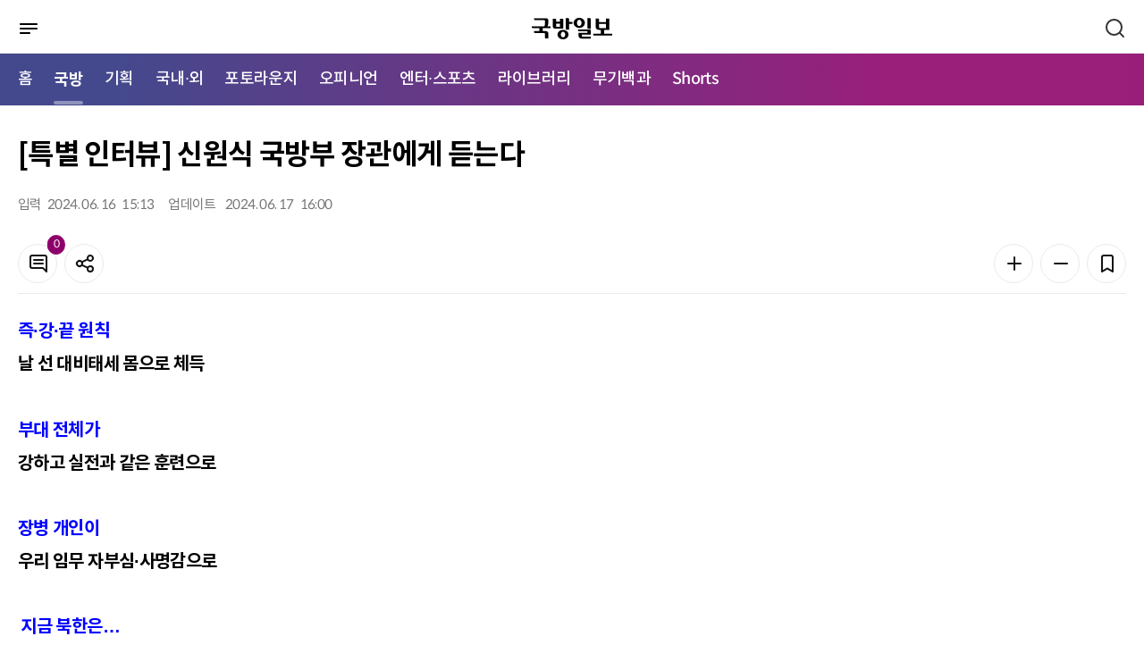

--- FILE ---
content_type: text/html; charset=UTF-8
request_url: https://kookbang.dema.mil.kr/newsWeb/m/20240617/7/ATCE_CTGR_0010010000/view.do;JSESSIONID_kookbnagWEB=sEVBIMwCb-BHFadh-sIglPW9dkLaRq30u-9qlNfVM5H_XtXWUYjY!1049130782
body_size: 71320
content:






<!DOCTYPE html>
<html lang="ko" xml:lang="ko" xmlns="http://www.w3.org/1999/xhtml" xmlns:th="http://www.thymeleaf.org">
<head>
    <meta http-equiv="Content-Type" content="text/html; charset=utf-8" />
    <meta http-equiv="X-UA-Compatible" content="IE=edge" />
    <meta http-equiv="cache-control" content="no-cache" />
    <meta name="viewport" content="width=device-width, initial-scale=1.0" />
    <title>메인 | 국방일보</title>
    <meta property="article:author" content="국방일보" />
	<meta property="og:site_name" content="국방일보"/>
	<meta property="og:keywords" content="국방일보" />
    
		
	<meta property="og:title" content="[특별 인터뷰] 신원식 국방부 장관에게 듣는다"/>
	<meta property="og:description" content="즉&amp;middot;강&amp;middot;끝 원칙날 선 대비태세&amp;nbsp;몸으로 체득 부대 전체가강하고 실전과 같은 훈련으로장병 개인이우리 임무 자부심&amp;middot;사명감으로&amp;nbsp;지금 북한은&amp;hellip;&amp;nbsp;오물풍선 살포&amp;middot;GPS 전파교란 몰상식하고 비이성적 도발 감행 해상국경선 획정하기 위한 의도 국방혁신 4.0 방향은&amp;hellip; 4차 산업혁명&amp;middot;첨단기술 접목 AI 과학기술 강군 변화에 주력 2040년까지 혁신성과 가속화 간부&amp;middot;지휘관 정책은&amp;hellip; &amp;lsquo;쉴 때 푹, 할 땐 팍&amp;rsquo; 문화 개선 전투 지휘 전념할 수 있도록 복무여건 만족도 높이기 최선 다해 혈맹타이 외교&amp;hellip; 한미 버건디색 넥타이 함께 매고 &amp;lsquo;피로 맺어진 굳건한 결속력&amp;rsquo; 다져신원식 국방부 장관은 지난 13일 &amp;ldquo;야전부대에서 가장 중요하고 우선시해야 할 과업은 &amp;lsquo;강하고 실전과 같은 훈련&amp;rsquo;&amp;rdquo;이라며 &amp;ldquo;이러한 전술 전기 구비를 통해 적이 도발한다면 망설임 없이 도발 원점뿐만 아니라 지휘세력까지 타격할 수 있는 날 선 대비태세와 응징력을 갖추고 있어야 한다&amp;rdquo;고 강조했다. 이와 더불어 군 장병들에게 &amp;ldquo;역사상 중요한 임무를 수행하고 있다는 생각으로, 자부심과 사명감을 갖길 바란다&amp;rdquo;는 당부도 잊지 않았다.&amp;nbsp; &amp;nbsp;글=조아미&amp;middot;서현우/사진=이경원&amp;middot;양동욱 기자        신원식 국방부 장관은 지난 13일 국방일보와 인터뷰에서 국군 장병, 군무원들의 노고를 치하하면서 자부심과 사명감을 갖고 임무를 수행해달라고 당부했다.- 북한이 최근 대남 오물풍선 부양과 위성위치확인시스템(GPS) 전파교란 등의 도발을 했다. 북한의 의도를 어떻게 보는지?&amp;nbsp;&amp;ldquo;북한은 최근 러시아와의 밀착을 통해 군사력 강화와 경제 회복을 모색하고 있으나, 내부 사정은 오히려 경제난 지속 등으로 북한 주민 기대에 부응하기에 역부족인 것으로 평가된다. 이에 김정은은 주민 불만을 희석하고 내부 결집을 위해 외부 긴장 조성이 필요하다고 판단해 연초부터 남북관계를 경색시키는 행보를 강화 중인 것으로 보인다. 특히, 우리 민간단체의 대북 전단을 김정은 체제 유지에 대한 &amp;lsquo;심각한 위협&amp;rsquo;으로 인식하는 북한은 오물풍선 살포라는 몰상식하고 비이성적인 도발을 감행함으로써 우리 사회 내 &amp;lsquo;민간단체의 대북 풍선 중단 여론&amp;rsquo;을 확산하고 정부 차원의 &amp;lsquo;대북 풍선 부양 차단&amp;rsquo; 강요를 시도하고 있다. 또한, 최근의 고강도 GPS 전파교란은 서해 북방한계선(NLL)을 부정하는 북한의 입장을 우리에게 간접적으로 시위하고, 북한에 유리한 방향으로 해상국경선을 획정하기 위한 의도로 보인다. 향후 북한은 최근 국방성이 발표한 우리 민간단체의 대북 전단, 서해 작전 활동, 정찰감시에 대한 &amp;lsquo;공세적 대응&amp;rsquo;을 지속할 것으로 전망된다. 이에 대한 우리 군의 강력한 대응태세와 의지 시현이 긴요하다.&amp;rdquo; - 지난 4일 정부가 &amp;lsquo;9&amp;middot;19 군사합의 전부 효력정지&amp;rsquo;를 결정했다. 그동안 9&amp;middot;19 군사합의로 인한 제약과 우리 안보의 어려움은 무엇이었고, 앞으로의 안보 태세 복원 로드맵은 어떻게 되나?&amp;nbsp;&amp;ldquo;최근 북한은 군사 정찰위성 발사 실패 이후 오물풍선 살포, GPS 교란 등으로 우리 국민의 생명과 안전을 중대하게 위협하고 재산 피해까지 발생시켰다. 그러나 우리 군은 지&amp;middot;해상 등에서의 군사행동을 제한하는 &amp;lsquo;9&amp;middot;19 군사합의&amp;rsquo;로 인해 정상적이고 적극적인 대응을 하지 못했다. 그동안 제한됐던 전략&amp;middot;전술적 차원의 심리전 재개 및 작계지역에서의 여단급 이상 실질적 훈련과 포병사격 등을 시행하게 되어 대비태세를 한층 강화할 수 있는 토대가 마련됐다. 이번 9&amp;" />
	<meta property="og:url" content="https://kookbang.dema.mil.kr/newsWeb/m/20240617/7/ATCE_CTGR_0010010000/view.do" />
	
	
		
	<meta property="og:image" content="//kookbang.dema.mil.kr/newspaper/tmplat/upload/20240617/thumb1/2024061701000150000013581.jpg" />
		
	
	
		
	
		
		
	
    <link rel="shortcut icon" type="image/x-icon" href="/newspaper/2022/images/icon/favicon.ico" />

    <link rel="stylesheet" href="/newspaper/2022/plugins/jqueryScollbar/jquery.scrollbar.css"/>
    <link rel="stylesheet" href="/newspaper/2022/plugins/slick/slick.css"/>
    <link rel="stylesheet" href="/newspaper/2022/plugins/slick/slick-theme.css"/>
    <link rel="stylesheet" href="/newspaper/2022/plugins/datetimepicker/jquery.datetimepicker.min.css"/>

    <link rel="stylesheet" href="/newspaper/2022/css/common.css"/>

    
    
    	
    	
    <link rel="stylesheet" href="/newspaper/2022/css/mo_style.css?2022123014"/>
    	
    
    <link rel="stylesheet" href="/newspaper/2022/css/responsive.css"/>

    <script type="text/javascript" src="/newspaper/2022/plugins/jquery-3.5.0.min.js"></script>
    <script type="text/javascript" src="/newspaper/2022/plugins/jquery.ellipsis.min.js"></script>
    <script type="text/javascript" src="/newspaper/2022/plugins/jqueryScollbar/jquery.scrollbar.min.js"></script>
    <script type="text/javascript" src="/newspaper/2022/plugins/jquery.nice-select.min.js"></script>
    <script type="text/javascript" src="/newspaper/2022/plugins/slick/slick.min.js"></script>
    <script type="text/javascript" src="/newspaper/2022/plugins/datetimepicker/jquery.datetimepicker.full.js"></script>
    <!-- 2022 11.11 inputmask 추가 -->
    <script type="text/javascript" src="/newspaper/2022/plugins/jquery.inputmask.min.js"></script>
<script type="text/javascript" src="/newspaper/mobile/js/kakao.min.js"></script>
	
	<script type="text/javascript" src="/newspaper/mobile/js/sns.js"></script>
    <script type="text/javascript" src="/newspaper/2022/js/mo_style.js"></script>
    <script type="text/javascript" src="/newspaper/2022/js/common_mo.js?2023031603"></script>
    <script src="/newspaper/js/nlogger.js"></script>
	<script type="application/ld+json">
	{
		"@context": "http://schema.org", 
		"@type": "Person", 
		"name": "국방일보",
		"url": "https://kookbang.dema.mil.kr",
		"sameAs": [
			"https://post.naver.com/kookbangdaily",
			"https://www.instagram.com/kookbangilbo/",
			"https://www.facebook.com/kookbangilbo",
			"https://www.youtube.com/kookbangilbo",
			"https://blog.naver.com/kookbang_media_lab"
		]
	}
	</script> 
	<script type="text/javascript"> 
		Kakao.init('365d566a3352f2c0184e62a4bf33234e'); // 카카오톡 앱 Key
	</script>
    <script type="text/javascript">
    $(document).ready(function () {
    	$(function(){
            var slideMain5 = $('.trot_slide');
            slideMain5.on('init reInit beforeChange', function (event, slick, currentSlide, nextSlide) {
                var i = (nextSlide ? nextSlide : 0) + 1;
                $('.trot_box .fraction').html(slick.slideCount);
                $('.trot_box .count').html('<em>' + i + '</em>');
            });

            slideMain5.slick({
                vertical:true,
                infinite: true,
                autoplay: true,
                autoplaySpeed:3000,
                speed:2000,
                pauseOnHover:false,
                slidesToShow: 1,
                slidesToScroll: 1,
                prevArrow: $('.play_area .slick-prev'),
                nextArrow: $('.play_area .slick-next'),
                dots: false,
                verticalSwiping: true,
            });

            $(window).on('load resize', function () {
                var mainPlay = $('.play_area .start_stop .btn_start');
                var mainStop = $('.play_area .start_stop .btn_stop');

                mainStop.on('click', function () {
                    slideMain5.slick('slickPause');
                    mainPlay.css('display', 'inline-block');
                    mainStop.hide();
                });
                mainPlay.on('click', function () {
                    slideMain5.slick('slickPlay');
                    mainStop.css('display', 'inline-block');
                    mainPlay.hide();
                });
            });
        });

        $(function () {
            var slideMain = $('.opinion_slide');
            slideMain.slick({            
                infinite: true,
                autoplay: true,
                autoplaySpeed: 3000,
                pauseOnHover: false,
                slidesToShow: 1,
                slidesToScroll: 1,                
                dots: true,
                appendDots: $('.sec_main_4 .pagination'),
                customPaging : function(slider, i) {
    	            var thumb = $(slider.$slides[i]).find('.slide_nav');
    	            return thumb;
                }
            });
        });

        $(function () {
            var slideMain2 = $('.banner_slide_1');
            slideMain2.slick({            
                infinite: true,
                autoplay: true,
                autoplaySpeed: 5000,
                pauseOnHover: false,
                slidesToShow: 1,
                slidesToScroll: 1,
                prevArrow: $('.banner_slide .slide_1_btn .slick-prev'),
                nextArrow: $('.banner_slide .slide_1_btn .slick-next'),
                dots: false,
            });
        });

        $(function () {
            var slideMain3 = $('.banner_slide_2');
            slideMain3.slick({            
                infinite: true,
                autoplay: true,
                autoplaySpeed: 5000,
                pauseOnHover: false,
                slidesToShow: 1,
                slidesToScroll: 1,
                prevArrow: $('.banner_slide .slide_2_btn .slick-prev'),
                nextArrow: $('.banner_slide .slide_2_btn .slick-next'),
                dots: false,
            });
        });

    	$(window).scroll(function () {
	        //가로스크롤
	        var sc_left = $(this).scrollLeft();
	        $(".btype #gnb .nav:before").css("left", - sc_left );
		});
    });
    </script>
    <title>국방일보</title>
</head>
<body>
<div id="wrap" class="">
	
<script type="text/javascript">
$(document).ready(function() {
	//통합검색 체크
	$("#mainSearch").on('keyup', function(e){
		if(e.keyCode == 13) {
			gfn_allSearch('m');
		}
	});

	gfn_getMenuList(fn_setMenuList);
});


/**
 * 메뉴셋팅
 */
function fn_setMenuList(data) {

	if(data) {
		let story_ty_id = 'ATCE_CTGR_0010000000';  //선택한 1차메뉴

		//1차메뉴 추출
		let oneDepthMenu = data.filter(menu => menu.menu_deph == 1);

		//1차메뉴 링크 및 2차메뉴 셋팅
		if(oneDepthMenu.length > 0) {
			let isActive = false;
			oneDepthMenu.forEach(function (menu, index){
				if(menu.story_ty_id == "ATCE_CTGR_0090000000") {
					$("#LINK_"+menu.story_ty_id).attr('href', gfn_contextpath("/m/" + menu.story_ty_id + "/journal/main.do"));
				}else if(menu.story_ty_id == "ATCE_CTGR_0040000000") {
					$("#LINK_"+menu.story_ty_id).attr('href', gfn_contextpath("/m/ATCE_CTGR_0040010000/list.do"));
				} else {
					$("#LINK_"+menu.story_ty_id).attr('href', gfn_contextpath("/m/" + menu.story_ty_id + "/list.do"));
				}

				if(story_ty_id == menu.story_ty_id) {
					$("#LINK_"+menu.story_ty_id).parent("li").addClass("active");
					isActive = true;
				}

				let menuChild = data.filter(m => m.parent_story_ty_id == menu.story_ty_id);
				let menuChildHtml = "";
				if(menuChild.length > 0) {
					menuChild.forEach(function (child, index2){
						if(menu.story_ty_id == "ATCE_CTGR_0090000000") {
							menuChildHtml += "<li><a href=\""+gfn_contextpath("/m/"+child.story_ty_id+"/journal/list.do")+"\" title=\""+child.story_ty_nm+"\">"+child.story_ty_nm+"</a></li>";
						}else {
							menuChildHtml += "<li><a href=\""+gfn_contextpath("/m/"+child.story_ty_id+"/list.do")+"\" title=\""+child.story_ty_nm+"\">"+child.story_ty_nm+"</a></li>";
						}
					});
				}
				$("#MENU_"+menu.story_ty_id).html(menuChildHtml);
			});
			
			$("#LINK_SHORTS").attr('href', gfn_contextpath("/m/shorts/list.do"));
			$("#MENU_SHORTS").html("<li><a href=\""+gfn_contextpath("/m/shorts/list.do")+"\" title=\"쇼츠 목록\">Shorts</a></li>");

			var nowUrl = window.location.href;
      if(nowUrl.indexOf("/shorts") != -1) {
      	$("#LINK_SHORTS").parent("li").addClass("active");
      	$($(".nav").children("li")[0]).removeClass("active");
      	isActive = true;
      	
      	var _scrollLeft = Math.ceil($(".nav").find(".active").offset().left) ;
          var _scrollX = $(".nav").scrollLeft();
          console.log(_scrollX +":" +_scrollLeft);
          $(".nav").scrollLeft(_scrollX + _scrollLeft -10);
      }

			//활성화된 메뉴가 있으면 홈에있는 활성화 표시 제거
			if(isActive) {
				$($(".nav").children("li")[0]).removeClass("active");
			}
		}
	}
}
</script>
<div id="header" xmlns:th="http://www.thymeleaf.org" xmlns:sec="http://www.thymeleaf.org/extras/spring-security">
    <div class="dim"></div>
    <div class="bg_depth"></div>
    <div class="sec_header">
        <div class="menu_btn">
            <a href="javascript:void(0);" title="메뉴">
	            <img src="/newspaper/2022/images/mo/common/mo_menu_btn.svg" alt="메뉴버튼" />
	            <span class="blind">메뉴버튼</span>
            </a>
        </div>
        <h1 class="logo"><a href="/newsWeb/m/main.do" title="국방일보"><img src="/newspaper/2022/images/mo/common/m_logo.svg" alt="국방일보" />
        	
        	</a></h1>
        <div class="search_btn">
            <a href="javascript:void(0);">
                <span class="blind">검색</span>
                <svg xmlns="http://www.w3.org/2000/svg" width="24" height="24"
                preserveAspectRatio="xMidYMid meet" viewBox="0 0 24 24" aria-hidden="true">
                    <path fill="none" stroke="#333" stroke-linecap="round" stroke-width="2"
                    d="m21 21l-4.486-4.494M19 10.5a8.5 8.5 0 1 1-17 0a8.5 8.5 0 0 1 17 0Z"/>
                </svg>
            </a>
        </div>

        <div class="header_search">
            <div class="search_tit">
            <h2>어떤 기사를 찾으시나요?</h2>
            <div class="search_close">
                <svg xmlns="http://www.w3.org/2000/svg" width="24" height="24" preserveAspectRatio="xMidYMid meet" viewBox="0 0 24 24"><path fill="white" d="m13.41 12l4.3-4.29a1 1 0 1 0-1.42-1.42L12 10.59l-4.29-4.3a1 1 0 0 0-1.42 1.42l4.3 4.29l-4.3 4.29a1 1 0 0 0 0 1.42a1 1 0 0 0 1.42 0l4.29-4.3l4.29 4.3a1 1 0 0 0 1.42 0a1 1 0 0 0 0-1.42Z"/></svg>
                <span class="blind">검색창 닫기</span>
                </div>
            </div>
            <div class="input search">
                <input type="text" id="mainSearch" placeholder="검색어를 입력하세요." title="검색어 입력" />
                <button type="button" onclick="gfn_allSearch('m');" class="btn_search"></button>
            </div>
        </div>
    </div>
    <div id="gnb">
        <div class="nav_box">
	        <ul class="nav">
	            <li class="active"><a href="/newsWeb/m/main.do" title="메인으로이동">홈</a></li>
	            <li><a id="LINK_ATCE_CTGR_0010000000" href="javascript:void(0);" title="국방">국방</a></li>
	            <li><a id="LINK_ATCE_CTGR_0020000000" href="javascript:void(0);" title="기획">기획</a></li>
	            <li><a id="LINK_ATCE_CTGR_0030000000" href="javascript:void(0);" title="국내·외">국내·외</a></li>
	            <li><a id="LINK_ATCE_CTGR_0040000000" href="javascript:void(0);" title="포토라운지">포토라운지</a></li>
	            <li><a id="LINK_ATCE_CTGR_0050000000" href="javascript:void(0);" title="오피니언">오피니언</a></li>
	            <li><a id="LINK_ATCE_CTGR_0060000000" href="javascript:void(0);" title="엔터·스포츠">엔터·스포츠</a></li>
	            <li><a id="LINK_ATCE_CTGR_0070000000" href="javascript:void(0);" title="라이브러리">라이브러리</a></li>
	            <li><a id="LINK_ATCE_CTGR_0080000000" href="javascript:void(0);" title="무기백과">무기백과</a></li>
	            
	            <li><a id="LINK_SHORTS"               href="javascript:void(0);" title="Shorts">Shorts</a></li>
	        </ul>
        </div>
        <div class="mobile_menu">
            <div class="mobile_menu_head">
                <div class="mneu_logo">
                    <a herf="/newsWeb/m/main.do" title="국방일보"><img src="/newspaper/2022/images/mo/common/m_logo_w.svg" alt="국방일보" /></h2></a>
                    <div class="menu_close">
                    <svg xmlns="http://www.w3.org/2000/svg" width="24" height="24" preserveAspectRatio="xMidYMid meet" viewBox="0 0 24 24"><path fill="white" d="m13.41 12l4.3-4.29a1 1 0 1 0-1.42-1.42L12 10.59l-4.29-4.3a1 1 0 0 0-1.42 1.42l4.3 4.29l-4.3 4.29a1 1 0 0 0 0 1.42a1 1 0 0 0 1.42 0l4.29-4.3l4.29 4.3a1 1 0 0 0 1.42 0a1 1 0 0 0 0-1.42Z"/></svg>
                    <span class="blind">메뉴 닫기</span>
                    </div>
                </div>
                <p>
                    국군과 국방의 참소식을 알리는 참신하고
                    유익한 콘텐츠를 만나보세요.
                </p>
                <!-- 로그인 안했을경우 -->
                
                <div class="btn_area">
                    <a href="/newsWeb/m/member/joinIndex.do" class="btn" title="회원가입">
                        <span>회원가입</span>
                    </a>
                    
                    <a href="/newsWeb/m/login.do" class="btn fill_w" title="로그인">
                        <span>로그인</span>
                    </a>
                </div>
                	
            </div>
            <ul class="menu">
                <li>
                    <span>국방</span>
                    <ul class="depth" id="MENU_ATCE_CTGR_0010000000">
                    </ul>
                </li>
                <li>
                    <span>기획</span>
                    <ul class="depth" id="MENU_ATCE_CTGR_0020000000">
                    </ul>
                </li>
                <li>
                    <span>국내·외</span>
                    <ul class="depth" id="MENU_ATCE_CTGR_0030000000">
                    </ul>
                </li>
                <li>
                    <span>포토라운지</span>
                    <ul class="depth" id="MENU_ATCE_CTGR_0040000000">                           
                    </ul>
                </li>
                <li>
                    <span>오피니언</span>
                    <ul class="depth" id="MENU_ATCE_CTGR_0050000000">
                    </ul>
                </li>
                <li>
                    <span>엔터·스포츠</span>
                    <ul class="depth" id="MENU_ATCE_CTGR_0060000000">
                    </ul>
                </li>
                <li>
                    <span>라이브러리</span>
                    <ul class="depth" id="MENU_ATCE_CTGR_0070000000">
                    </ul>
                </li>
                <li>
                    <span>무기백과</span>
                    <ul class="depth" id="MENU_ATCE_CTGR_0080000000">
                    </ul>
                </li>
                
                <li>
                    <span>Shorts</span>
                    <ul class="depth" id="MENU_SHORTS">                 
                    </ul>
                </li>
            </ul>
            <div class="mobile_menu_foot">
            	<a href="/newsWeb/m/pdf.do" title="PDF">PDF</a>
            	
                <a href="/newsWeb/main.do" title="PC 버전 보기">PC 버전 보기</a>
                	
            </div>
        </div>
    </div>  
</div>
	













<script type="text/javascript">
$(document).ready(function () {
	
		$(".article_body_view").find("iframe").each(function(idx) {
			 let yid = $(this).attr("id");
			 let ysrc = $(this).attr("src");
			 
			 if(ysrc.indexOf("youtube") != -1 ) {
			 	 let style = $(this).parents("p").attr("style");
			 	 style += ";width:100%;padding-top:56.25%;position:relative;margin-bottom:20px;";
			 	 $(this).parents("p").attr("style", style);
			 	 		 	 
			 	 
			   $(this).attr("width","100%"); 		
			   $(this).attr("height","100%"); 		
			   $(this).css({"position":"absolute","top":0,"left":0,"bottom":0,"right":0});
			   
			   
			 }
		});
		
		$("audio").each(function(index){
			$(this).attr("src", $(this).attr("src").replace("../..", ""));
		});

		$("video").each(function(index){
			$(this).attr("src", $(this).attr("src").replace("../..", ""));
		});
		
		$(".table_LSize").each(function(index){			
			$(this).css({width:"",height:"" });
			$(this).find("tr").css({width:"",height:"" });
			$(this).find("td").css({width:"",height:"" });
		});
	
	
   	//댓글 리스트
   	fn_comment_paging(1);
    
	$('#confirmBtn').on('click', function () {
        var commentChkbox = $('.comment_list input[type="checkbox"]');
        commentChkbox.each(function () {
            if ($(this).is(':checked')) {
                $(this).parents('li').remove();
            }
        });
        layerHide('dataDel');
    });

    $('#cancelBtn').on('click', function () {
        var commentChkbox = $('.comment_list input[type="checkbox"]');
        commentChkbox.each(function () {
            $(this).prop("checked", false);
        });
        layerHide('dataDel');
    });
	
	$(function () {
	    var hoNews = $('.hot_photo_news_slide');
	    hoNews.slick({            
	        infinite: false,
	        autoplay: true,
	        autoplaySpeed: 5000,
	        pauseOnHover: false,
	        slidesToShow: 1,
	        slidesToScroll: 1,            
	        dots: true,
	        appendDots: $('.hot_photo_news .pagination'),
	    });
	});
});
</script>

<input type="hidden" id="story_ty_id" value="ATCE_CTGR_0010010000"/>
<input type="hidden" id="story_his_id" value="5"/>
<input type="hidden" id="story_id" value="7"/>
<input type="hidden" id="story_writ_date" value="20240617"/>
<input type="hidden" id="tmplat_id" value=""/>
<input type="hidden" id="pageIndex" value=""/>
<input type="hidden" id="before_contents" value=""/>
<input type="hidden" id="update_comm_id" value=""/>
<input type="hidden" id="tmplat_no" value=""/>





<div id="container">
    <div class="contents">
        <div class="article_top">
            <div class="location">
				
            </div>
            <h2 class="article_title">
                [특별 인터뷰] 신원식 국방부 장관에게 듣는다
            </h2>
            <div class="article_top_1">
                <div class="info">
                    <div><span>입력</span>                     	
                    	2024. 
						06. 
						16 &nbsp;
						15:13
					</div>
                    <div><span>업데이트</span> 
						2024. 
						06. 
						17 &nbsp;
						16:00
                    </div>
                </div>
                <div class="tool_box">
                    <div>
                        <a href="#comment" class="btn btn_icon line_grey20">
                            <svg xmlns="http://www.w3.org/2000/svg" width="24" height="24" preserveAspectRatio="xMidYMid meet" viewBox="0 0 24 24" aria-hidden="true"><path fill="#131416" d="M17 7H7a1 1 0 0 0 0 2h10a1 1 0 0 0 0-2Zm0 4H7a1 1 0 0 0 0 2h10a1 1 0 0 0 0-2Zm2-9H5a3 3 0 0 0-3 3v10a3 3 0 0 0 3 3h11.59l3.7 3.71A1 1 0 0 0 21 22a.84.84 0 0 0 .38-.08A1 1 0 0 0 22 21V5a3 3 0 0 0-3-3Zm1 16.59l-2.29-2.3A1 1 0 0 0 17 16H5a1 1 0 0 1-1-1V5a1 1 0 0 1 1-1h14a1 1 0 0 1 1 1Z"/></svg>
                            <span class="badge fill_primary news_comment_cnt">0</span>
                            <span class="blind">댓글</span>
                        </a>
                    <button type="button" class="btn line_grey20 btn_icon" onclick="layerShow('shareBox')">
                        <svg xmlns="http://www.w3.org/2000/svg" width="24" height="24" preserveAspectRatio="xMidYMid meet" viewBox="0 0 24 24" aria-hidden="true"><path fill="#131416" d="M18 14a4 4 0 0 0-3.08 1.48l-5.1-2.35a3.64 3.64 0 0 0 0-2.26l5.1-2.35A4 4 0 1 0 14 6a4.17 4.17 0 0 0 .07.71L8.79 9.14a4 4 0 1 0 0 5.72l5.28 2.43A4.17 4.17 0 0 0 14 18a4 4 0 1 0 4-4Zm0-10a2 2 0 1 1-2 2a2 2 0 0 1 2-2ZM6 14a2 2 0 1 1 2-2a2 2 0 0 1-2 2Zm12 6a2 2 0 1 1 2-2a2 2 0 0 1-2 2Z"/></svg>
                        <span class="blind">공유</span>
                    </button>
                </div>
                <div>
                    <button type="button" class="btn line_grey20 btn_icon" onclick="fontPlus();">
                        <svg xmlns="http://www.w3.org/2000/svg" width="24" height="24" preserveAspectRatio="xMidYMid meet" viewBox="0 0 24 24" aria-hidden="true"><path fill="#131416" d="M19 11h-6V5a1 1 0 0 0-2 0v6H5a1 1 0 0 0 0 2h6v6a1 1 0 0 0 2 0v-6h6a1 1 0 0 0 0-2Z"/></svg>
                        <span class="blind">폰트 키우기</span>
                    </button>
                    <button type="button" class="btn line_grey20 btn_icon"  onclick="fontMinus();">
                        <svg xmlns="http://www.w3.org/2000/svg" width="24" height="24" preserveAspectRatio="xMidYMid meet" viewBox="0 0 24 24" aria-hidden="true"><path fill="#131416" d="M19 11H5a1 1 0 0 0 0 2h14a1 1 0 0 0 0-2Z"/></svg>
                        <span class="blind">폰트 줄이기</span>
                    </button>
                    <button type="button" class="btn line_grey20 btn_icon" onclick="layerShow('bookmark')">
                        <svg xmlns="http://www.w3.org/2000/svg" width="24" height="24" preserveAspectRatio="xMidYMid meet" viewBox="0 0 24 24" aria-hidden="true"><path fill="#131416" d="M16 2H8a3 3 0 0 0-3 3v16a1 1 0 0 0 .5.87a1 1 0 0 0 1 0l5.5-3.18l5.5 3.18a1 1 0 0 0 .5.13a1 1 0 0 0 .5-.13A1 1 0 0 0 19 21V5a3 3 0 0 0-3-3Zm1 17.27l-4.5-2.6a1 1 0 0 0-1 0L7 19.27V5a1 1 0 0 1 1-1h8a1 1 0 0 1 1 1Z"/></svg>
                        <span class="blind">북마크</span>
                    </button> 
                </div>
                </div>
            </div>                
        </div>
        <div class="article_body article_body2">
            <div class="article_body_main">
                <div id="article_body_view" class="article_body_view">

	                
	                    
	                    
							
		                  	
		                    
		                    
		                        <p><strong><span style="color: rgb(0, 0, 255);">즉&middot;강&middot;끝 원칙</span><br>날 선 대비태세&nbsp;몸으로 체득 </strong><br><strong><br><span style="color: rgb(0, 0, 255);">부대 전체가</span><br>강하고 실전과 같은 훈련으로<br></strong><br><strong><span style="color: rgb(0, 0, 255);">장병 개인이</span><br>우리 임무 자부심&middot;사명감으로</strong><br><br>&nbsp;<span style="color: rgb(0, 0, 255);"><strong>지금 북한은&hellip;&nbsp;</strong></span><br><strong>오물풍선 살포&middot;GPS 전파교란 </strong><br><strong>몰상식하고 비이성적 도발 감행 </strong><br><strong>해상국경선 획정하기 위한 의도 </strong><br><br><strong><span style="color: rgb(0, 0, 255);">국방혁신 4.0 방향은&hellip;</span> </strong><br><strong>4차 산업혁명&middot;첨단기술 접목 </strong><br><strong>AI 과학기술 강군 변화에 주력 </strong><br><strong>2040년까지 혁신성과 가속화 </strong><br><br><strong><span style="color: rgb(0, 0, 255);">간부&middot;지휘관 정책은&hellip;</span> </strong><br><strong>&lsquo;쉴 때 푹, 할 땐 팍&rsquo; 문화 개선 </strong><br><strong>전투 지휘 전념할 수 있도록 </strong><br><strong>복무여건 만족도 높이기 최선 다해 </strong><br><br><strong><span style="color: rgb(0, 0, 255);">혈맹타이 외교&hellip;</span> </strong><br><strong>한미 버건디색 넥타이 함께 매고 </strong><br><strong>&lsquo;피로 맺어진 굳건한 결속력&rsquo; 다져</strong><br><br>신원식 국방부 장관은 지난 13일 &ldquo;야전부대에서 가장 중요하고 우선시해야 할 과업은 &lsquo;강하고 실전과 같은 훈련&rsquo;&rdquo;이라며 &ldquo;이러한 전술 전기 구비를 통해 적이 도발한다면 망설임 없이 도발 원점뿐만 아니라 지휘세력까지 타격할 수 있는 날 선 대비태세와 응징력을 갖추고 있어야 한다&rdquo;고 강조했다. 이와 더불어 군 장병들에게 &ldquo;역사상 중요한 임무를 수행하고 있다는 생각으로, 자부심과 사명감을 갖길 바란다&rdquo;는 당부도 잊지 않았다.&nbsp; &nbsp;글=조아미&middot;서현우/사진=이경원&middot;양동욱 기자<br><br></p>
<table border="0" cellspacing="0" cellpadding="10" align="center">
<tbody>
<tr>
<td>
<table class="table_LSize">
<tbody>
<tr bgcolor="#ffffff">
<td>
<figure class="image">    <img width="100%" id="img width="100%"_1177472" src="/newspaper/tmplat/upload/20240617/thumb1/2024061701000150000013581.jpg?t=20260125211403" alt="신원식 국방부 장관은 지난 13일 국방일보와 인터뷰에서 국군 장병, 군무원들의 노고를 치하하면서 자부심과 사명감을 갖고 임무를 수행해달라고 당부했다.">    <figcaption>신원식 국방부 장관은 지난 13일 국방일보와 인터뷰에서 국군 장병, 군무원들의 노고를 치하하면서 자부심과 사명감을 갖고 임무를 수행해달라고 당부했다.</figcaption></figure>
</td>
</tr>
</tbody>
</table>
</td>
</tr>
</tbody>
</table>
<p><br><br><strong>- 북한이 최근 대남 오물풍선 부양과 위성위치확인시스템(GPS) 전파교란 등의 도발을 했다. 북한의 의도를 어떻게 보는지?&nbsp;</strong><br><br>&ldquo;북한은 최근 러시아와의 밀착을 통해 군사력 강화와 경제 회복을 모색하고 있으나, 내부 사정은 오히려 경제난 지속 등으로 북한 주민 기대에 부응하기에 역부족인 것으로 평가된다. 이에 김정은은 주민 불만을 희석하고 내부 결집을 위해 외부 긴장 조성이 필요하다고 판단해 연초부터 남북관계를 경색시키는 행보를 강화 중인 것으로 보인다. 특히, 우리 민간단체의 대북 전단을 김정은 체제 유지에 대한 &lsquo;심각한 위협&rsquo;으로 인식하는 북한은 오물풍선 살포라는 몰상식하고 비이성적인 도발을 감행함으로써 우리 사회 내 &lsquo;민간단체의 대북 풍선 중단 여론&rsquo;을 확산하고 정부 차원의 &lsquo;대북 풍선 부양 차단&rsquo; 강요를 시도하고 있다. 또한, 최근의 고강도 GPS 전파교란은 서해 북방한계선(NLL)을 부정하는 북한의 입장을 우리에게 간접적으로 시위하고, 북한에 유리한 방향으로 해상국경선을 획정하기 위한 의도로 보인다. 향후 북한은 최근 국방성이 발표한 우리 민간단체의 대북 전단, 서해 작전 활동, 정찰감시에 대한 &lsquo;공세적 대응&rsquo;을 지속할 것으로 전망된다. 이에 대한 우리 군의 강력한 대응태세와 의지 시현이 긴요하다.&rdquo; <br><br><br><strong>- 지난 4일 정부가 &lsquo;9&middot;19 군사합의 전부 효력정지&rsquo;를 결정했다. 그동안 9&middot;19 군사합의로 인한 제약과 우리 안보의 어려움은 무엇이었고, 앞으로의 안보 태세 복원 로드맵은 어떻게 되나?&nbsp;</strong><br><br>&ldquo;최근 북한은 군사 정찰위성 발사 실패 이후 오물풍선 살포, GPS 교란 등으로 우리 국민의 생명과 안전을 중대하게 위협하고 재산 피해까지 발생시켰다. 그러나 우리 군은 지&middot;해상 등에서의 군사행동을 제한하는 &lsquo;9&middot;19 군사합의&rsquo;로 인해 정상적이고 적극적인 대응을 하지 못했다. 그동안 제한됐던 전략&middot;전술적 차원의 심리전 재개 및 작계지역에서의 여단급 이상 실질적 훈련과 포병사격 등을 시행하게 되어 대비태세를 한층 강화할 수 있는 토대가 마련됐다. 이번 9&middot;19 군사합의 전부 효력 정지 결정으로, 우리 군은 북한의 추가 도발에 대비해 국민 안전을 최우선으로 두고, &lsquo;즉각&middot;강력히&middot;끝까지&rsquo; 응징태세를 유지한 가운데 필요하고 충분한 대응조치를 할 것이다. 향후 우리 군은 자체 계획에 따라 해당 작전 지역 내에서 사격 및 기동훈련을 정상적으로 진행해 나갈 것이다.&rdquo; <br><br><br><strong>- 얼마 전 싱가포르에서 열렸던 제21차 아시아 안보회의에서는 어떤 성과들이 있었나?&nbsp;</strong><br><br>&ldquo;성과는 3가지로 요약할 수 있다. 첫째, 한반도 안보 상황에 대한 국제사회의 관심을 환기하고, 북한 비핵화를 위한 단합된 대응을 촉구했다. 또한 양자&middot;3자 차원의 다양한 현안 논의를 통해 동맹 및 역내 주요 가치공유국과 협력&middot;연대의 수준을 심화&middot;발전시켰다. 마지막으로, 우리 인도-태평양 전략의 이행을 본격화하는 한편, 우리 방산업체의 해외 진출 여건을 더욱 우호적으로 만드는 데 기여했다는 점에서 의미가 있다.&rdquo; <br><br><br><strong>- 지난해에는 한미 핵협의그룹(NCG) 출범과 맞춤형 억제전략(TDS) 개정 등으로 한미 일체형 확장억제 기반을 마련했다. 이어서 지난 10~11일 우리 국방부 주도로 한국에서 진행된 제3차 NCG 결과와 의미는?&nbsp;</strong><br><br>&ldquo;핵심적인 성과는 지난해 워싱턴선언 이후 출범한 NCG가 1년도 되지 않아 &lsquo;공동지침(Guide Line)&rsquo;을 완성했다는 점이다. 여기에는 효과적인 북핵&middot;미사일 위협 대응을 위해 NCG가 추진할 세부 과업과 과업별 목표, 원칙, 절차 등이 담겨 있다. 이번 NCG를 통해 북핵 위기 시 한미 정상 간 즉각적인 소통을 보장할 수 있는 정상 간 협의 절차 및 통신 체계를 마련했다. 이를 통해 한미 간 긴밀한 협의는 평시부터 전시까지, 정상급부터 실무급까지 빈틈없이 지속될 수 있는 여건이 조성됐다.&rdquo; <br><br><br><strong>- 우리 군 정찰위성과 고체연료추진 우주발사체의 발사 성공은 국민에게 희망을 전하며 큰 성과로 찾아왔다.&nbsp;</strong><br><br>&ldquo;군 정찰위성의 확보는 감시정찰 능력을 한 단계 도약시키는 중요한 전력이다. 군 정찰위성을 통해 우리가 원하는 곳을 낮과 밤, 기상상황에 상관없이 전천후로 감시할 수 있는 능력을 확보했다. 추가 군 정찰위성의 배치와 초소형위성체계 개발을 통해 북한 전 지역에 대한 독자적 상시 위협 징후 감시 능력이 강화될 예정이다.&rdquo; <br><br><br><strong>- 국방혁신 4.0의 효과와 추진 방향은?&nbsp;</strong><br><br>&ldquo;국방혁신 4.0의 핵심은 우리나라가 직면한 북한 핵&middot;미사일 등 현존 위협과 병역자원 감소 등 미래 위협의 변화에 대비해 우리 군을 4차 산업혁명과 첨단기술을 접목한 AI 과학기술 강군으로 변화시키는 것이다. 이를 위해, 우리 군을 단계적으로 유&middot;무인 복합전투체계로 혁신해 군의 전투력을 향상하고 작전 효율성을 극대화할 것이다. 국방과학기술과 전문인력은 사회로 환원되어 민간 과학기술 역량을 제고할 것이며, 이것이 새로운 국가산업의 신성장동력으로 활용될 것이라 확신한다. 국방혁신 4.0은 단계적으로 추진된다. 2027년까지는 혁신기반을 구축하고, 2032년까지는 혁신성과를 가시화하며, 2040년까지는 혁신성과를 가속화할 것이다. 첨단과학기술 활용과 본질적 변화가 필요한 핵심 분야 위주로 우선 추진하며, 동시에 법률&middot;제도&middot;예산지원 및 시범&middot;실험으로 실현 가능한 정책을 추진해 나가겠다.&rdquo; <br><br><br><strong>- 한&middot;유엔사 회원국 국방장관회의 정례화가 추진 중이다. 유엔사회원국들과의 글로벌 안보 연대가 왜 중요한가?&nbsp;</strong><br><br>&ldquo;대한민국 안보의 3가지 축은 첫 번째 우리 군의 압도적인 국방 태세, 두 번째 강력한 한미동맹, 세 번째 가치를 공유하는 유사입장국과의 연대다. 유엔사는 정전 후 70년이 지난 지금까지도 한반도의 자유와 평화 유지에 핵심적인 역할을 하고 있다. 정전협정 이행은 물론, 유사시 별도의 안전보장이사회(안보리) 결의 없이도 유엔사 회원국들의 전력을 통합해 한미연합군에 제공하는 등 대한민국을 방위하는 강력한 힘의 원천이다. 우리 군은 유엔사 및 유엔사회원국과의 공고한 협력을 통해 북한의 위협을 억제하고 평화를 유지해 나갈 것이다. 지난해에 이어 오는 9월에 두 번째 회의를 개최하는데 이를 계기로 정례화할 생각이다.&rdquo; <br><br><br><strong>- 초급간부 복무 여건 개선을 비롯해 중견&middot;고급간부와 지휘관에 대한 정책도 추진되고 있다.&nbsp;</strong><br><br>&ldquo;국방부는 올해 경계부대 시간외근무수당 상한 시간 100시간 확대, 당직근무비 2배 인상, 단기복무장려금(수당) 33% 인상 등 소기의 성과를 달성했다. 또한 단기복무장려금(수당) 인상과 초급간부 성과상여금 기준호봉 상향, 당직근무비 인상 등 처우를 개선했다. 아울러 2026년까지 간부 숙소 1인 1실 확보 등 주거 여건 개선을 위한 노력을 병행할 예정이다. 더불어 불필요한 대기 태세를 최소화하는 등 &lsquo;쉴 때 푹, 할 땐 팍&rsquo;의 일하는 문화 개선을 통해 초급간부들의 복무 만족도를 향상하기 위해 노력하고 있다. 중견 지휘관들의 경우 지휘관의 무한책임과 병력관리의 어려움 등으로 전투지휘에만 전념할 수 있는 여건이 부족한 부분이 있다. 이를 위해, 국방부는 전투지휘 활동비 증액 및 작전 관련 예산을 현실화하고 있다. 병영생활전문상담관 증원을 통해 상담은 상담관이 전담하여 지휘관의 인사관리 부담을 줄여나갈 계획이다.&rdquo; <br><br><br><strong>- K방산 이야기도 빼놓을 수 없다. 우리 방산의 강점과 성과, 앞으로의 수출 전망은?&nbsp;</strong><br><br>&ldquo;최근 2년간 연평균 방산 수출 수주액은 150억 달러 이상으로 사상 최대의 성장세를 기록 중이다. 올해 국산 헬기 수리온의 첫 수주를 기대하고 있고, 다양한 국가와 본격적인 수출 협의를 할 예정이다. 우리 방위산업은 대규모 실전 운용 경험과 신속한 납품 등 우리만의 강점을 통해 세계 시장에서 경쟁력을 인정받고 주요 무기 수출국 중 하나로 입지를 다져나가고 있다. 방산기업들 스스로가 국내 수요에 따른 생산뿐만 아니라 국제 경쟁력을 갖춘 무기체계를 개발하는 데 역량을 집중해 2021년에는 무기 수출액이 수입액을 넘어서기에 이르렀다. 북한의 위협에 대응하는 우리 군이 사용한다는 것만으로 세계 시장에서 신뢰를 확보하고 있으며, 무기체계 운용과 교육훈련에 대한 지원 등을 통해 K방산의 성과를 확대하고 있다. 앞으로도 국방부는 지속가능한 성장을 위해 최선을 다하겠다.&rdquo; <br><br><br><strong>- 지난 7일 F-4 팬텀 퇴역식이 큰 화제가 됐다. 이는 군뿐만 아니라 국민에게도 많은 감동을 준 뜻깊은 행사였다.&nbsp;</strong><br><br>&ldquo;팬텀은 1969년 우리 군에 도입될 당시 세계 최강의 신예기로 55년간 우리나라 상공을 지켜 왔다. 팬텀 퇴역식에서 전역자에게 화환을 수여해 예우를 표하고, &lsquo;전설을 넘어 미래로!&rsquo;라는 슬로건으로 팬텀의 오랜 역사와 영광을 기렸다. 우리 군은 자유 대한민국을 지킨 영웅을 예우하고 기억하기 위해 노력해 왔다. 55년간 대한민국 영공수호에 평생을 바치고 퇴역하는 팬텀의 정신을 기억하기 위해 퇴역 행사를 준비했다. 다음 세대의 전투기들이 그 임무와 의미를 지속해 우리와 영원히 함께한다는 정신을 부여하는 뜻깊은 시간이었다.&rdquo; <br><br><br><strong>- 우리 군의 중요한 행사에서 &lsquo;호국영웅 지정석&rsquo;을 마련하고 최근에는 &lsquo;호국영웅 추념 행사&rsquo;도 열렸다. 이러한 행사를 하게 된 이유는 ?&nbsp;</strong><br><br>&ldquo;국방부는 지난해 11월부터 주요 행사 시 &lsquo;호국영웅 지정석&rsquo;을 마련하고 있다. 또 &lsquo;호국영웅 기(旗)&rsquo;를 상시 게양해 호국영령들의 뜻을 기리고 있다. 호국보훈의 달을 맞아 국가와 국민을 위해 헌신하신 분들의 공헌을 추모하고 기억하기 위해 &lsquo;6&middot;6 추모주간&rsquo;과 &lsquo;6&middot;25 안보주간&rsquo;을 운영하고 있다. 이는 대한민국을 지켜내기 위해 숭고한 희생을 하신 영웅들께 대한 감사와 예우를 표현함과 동시에, 우리의 호국정신을 한층 더 고취하기 위한 것이다. 호국영웅이 있었기에 지금과 같은 대한민국의 자유, 평화, 번영이 있다는 것을 모든 장병이 기억하는 계기가 되길 바란다.&rdquo; <br><br><br><strong>- 취임 이후 강조한 &lsquo;즉&middot;강&middot;끝(즉각, 강력히, 끝까지)&rsquo; 원칙이 이제는 완전하게 우리 군에 정착된 것 같다. 이 원칙이 장병들에게 어떻게 체득되길 바라는지?&nbsp;</strong><br><br>&ldquo;우리 군의 본질이자 존재 가치는 적과 싸워 이기는 것이다. 이를 위해서는 장병 개개인은 물론, 부대 전체가 전투적 사고로 무장하고 실전적으로 훈련해야 한다. 지난 2년여 동안 우리 군의 훈련은 이전과 비교해 야외기동훈련은 약 1.3배, 연합훈련은 약 2배 정도 확대됐다. 훈련 내용과 강도 면에서도 실전성이 배가됐다. 저는 야전부대에서 가장 중요하고 우선시해야 할 과업은 &lsquo;강하고 실전과 같은 훈련&rsquo;이라고 본다. 이러한 전술 전기 구비를 통해 적이 도발한다면 망설임 없이 도발 원점뿐만 아니라 지휘세력까지 타격할 수 있는 날 선 대비태세와 응징력을 갖추고 있어야 한다.&rdquo; <br><br><br><strong>- 장관님의 &lsquo;넥타이 국방 외교&rsquo;가 큰 시선을 모으고 있다. 상대국과 더욱 친밀한 분위기를 만들면서 좋은 성과를 만드는 하나의 바탕이 되는 것 같다.&nbsp;</strong><br><br>&ldquo;특별 제작한 넥타이를 처음 착용한 것은 지난해 11월 제55차 한미안보협의회의(SCM) 때다. 지난해 한미동맹 70주년을 맞아 &lsquo;타이(Tie)&rsquo;가 연대와 결속을 의미한다는 점에 착안해 한미 양국 장관이 같은 넥타이를 착용하자는 아이디어를 제시했다. 한미가 &lsquo;피로 맺어진 굳건한 결속력&rsquo;으로 이어져 있다는 의미에서 버건디색 &lsquo;혈맹타이(Blood Alliance Tie)&rsquo;를 나란히 착용했다.&rdquo; <br><br><br><strong>- 우리 장병과 군무원 등 모든 국방 가족에게 전하고 싶은 말이나 지휘 지침이 있다면?&nbsp;</strong><br><br>&ldquo;지금도 지상&middot;해상&middot;공중 그리고 해외에서 우리나라를 지키고 국위를 선양하는 국군 장병들의 노고를 치하한다. 한미연합군사령부 장병들, 한국에 주둔하는 유엔군사령부 장병들에게도 감사의 말씀을 드린다. 지금 굉장히 어려운 상황이다. 아마 여러분들이 하는 노력에 비해서 보상이나 이런 것들이 아주 미비할 수 있고 또 근무하는 여건도 불리할 줄로 생각한다. 그러나 머리를 맞대고 개선하는 노력과 함께 우리가 정말 역사상 중요한 임무를 수행하고 있다는 생각을 꼭 하면서 우리가 하는 일에 대한 자부심과 사명감을 가졌으면 좋겠다.&rdquo;</p>
		                    
	                    
                	<div class="author">
                    	<p>
                        	
							 
							
							
						</p>
                        <span>< 저작권자 ⓒ 국방일보, 무단전재 및 재배포 금지 ></span>
                    </div>
                    <div class="btn_area btn_area2">
                        <button type="button" class="btn line_grey20" onclick="layerShow('shareBox')">
                            <svg xmlns="http://www.w3.org/2000/svg" width="24" height="24" preserveAspectRatio="xMidYMid meet" viewBox="0 0 24 24" aria-hidden="true"><path fill="#131416" d="M18 14a4 4 0 0 0-3.08 1.48l-5.1-2.35a3.64 3.64 0 0 0 0-2.26l5.1-2.35A4 4 0 1 0 14 6a4.17 4.17 0 0 0 .07.71L8.79 9.14a4 4 0 1 0 0 5.72l5.28 2.43A4.17 4.17 0 0 0 14 18a4 4 0 1 0 4-4Zm0-10a2 2 0 1 1-2 2a2 2 0 0 1 2-2ZM6 14a2 2 0 1 1 2-2a2 2 0 0 1-2 2Zm12 6a2 2 0 1 1 2-2a2 2 0 0 1-2 2Z"/></svg>
                            <span>기사 공유하기</span>
                        </button>
                        <button type="button" class="btn line_grey20 btn_icon" id="bookmarkBtn" onclick="layerShow('bookmark')">
                            <svg xmlns="http://www.w3.org/2000/svg" width="24" height="24" preserveAspectRatio="xMidYMid meet" viewBox="0 0 24 24" aria-hidden="true"><path fill="#131416" d="M16 2H8a3 3 0 0 0-3 3v16a1 1 0 0 0 .5.87a1 1 0 0 0 1 0l5.5-3.18l5.5 3.18a1 1 0 0 0 .5.13a1 1 0 0 0 .5-.13A1 1 0 0 0 19 21V5a3 3 0 0 0-3-3Zm1 17.27l-4.5-2.6a1 1 0 0 0-1 0L7 19.27V5a1 1 0 0 1 1-1h8a1 1 0 0 1 1 1Z"/></svg>
                            <span class="blind">스크랩</span>
                        </button>
                        <a href="#comment" class="btn btn_icon line_grey20">
                            <svg xmlns="http://www.w3.org/2000/svg" width="24" height="24" preserveAspectRatio="xMidYMid meet" viewBox="0 0 24 24" aria-hidden="true"><path fill="#131416" d="M17 7H7a1 1 0 0 0 0 2h10a1 1 0 0 0 0-2Zm0 4H7a1 1 0 0 0 0 2h10a1 1 0 0 0 0-2Zm2-9H5a3 3 0 0 0-3 3v10a3 3 0 0 0 3 3h11.59l3.7 3.71A1 1 0 0 0 21 22a.84.84 0 0 0 .38-.08A1 1 0 0 0 22 21V5a3 3 0 0 0-3-3Zm1 16.59l-2.29-2.3A1 1 0 0 0 17 16H5a1 1 0 0 1-1-1V5a1 1 0 0 1 1-1h14a1 1 0 0 1 1 1Z"/></svg>
                            <span class="badge fill_primary news_comment_cnt">0</span>
                            <span class="blind">댓글</span>
                        </a>
                    </div>
                </div>
            </div>
			<!-- 221130 관련기사 추가 s-->
			  
			<!-- 221130 관련기사 추가 e-->            
            <div class="article_body_side">
                <div class="today_news box">
                    <div class="tit">
                        <p>오늘의 뉴스</p>
                    </div>
                    <ul class="today_news_list">
						
                    </ul>
                </div>
                <div class="hot_photo_news box">
                    <div class="tit">
                        <p>Hot Photo News</p>
                        <div class="pagination"></div>
                    </div>
                    <div class="hot_photo_news_slide">
						
							<a href="/newsWeb/m/20260126/9/ATCE_CTGR_0010030000/view.do;JSESSIONID_kookbnagWEB=S1H1E1Xo7VH28KDlb-UCgdUW4ylg9MX6vqdTCZ0Berfsf4rdCfvh!925962759">
								
									<div class="thumbnail" style="background-image:url(/newspaper/tmplat/upload/20260125/thumb2/BBS_202601251153262990.jpg" alt=")"></div>
								
								<div class="txt eps1">
                                       육군2포병여단 철통포병대대  자발적 생명나눔 빛났다
								</div>
							</a>
						
							<a href="/newsWeb/m/20260126/8/ATCE_CTGR_0010010000/view.do;JSESSIONID_kookbnagWEB=S1H1E1Xo7VH28KDlb-UCgdUW4ylg9MX6vqdTCZ0Berfsf4rdCfvh!925962759">
								
									<div class="thumbnail" style="background-image:url(/newspaper/tmplat/upload/20260125/thumb2/BBS_202601250407261720.jpg" alt=")"></div>
								
								<div class="txt eps1">
                                       &ldquo;확고한 자주국방은 기본 중에 기본&rdquo;
								</div>
							</a>
						
							<a href="/newsWeb/m/20260126/8/ATCE_CTGR_0010030000/view.do;JSESSIONID_kookbnagWEB=S1H1E1Xo7VH28KDlb-UCgdUW4ylg9MX6vqdTCZ0Berfsf4rdCfvh!925962759">
								
									<div class="thumbnail" style="background-image:url(/newspaper/tmplat/upload/20260125/thumb2/BBS_202601251152593470.jpg" alt=")"></div>
								
								<div class="txt eps1">
                                       &ldquo;살려주세요&rdquo; 소리 듣자마자 망설임 없이 화재 현장으로&hellip;
								</div>
							</a>
						
							<a href="/newsWeb/m/20260126/7/ATCE_CTGR_0010030000/view.do;JSESSIONID_kookbnagWEB=S1H1E1Xo7VH28KDlb-UCgdUW4ylg9MX6vqdTCZ0Berfsf4rdCfvh!925962759">
								
									<div class="thumbnail" style="background-image:url(/newspaper/tmplat/upload/20260125/thumb2/BBS_202601251152306690.jpg" alt=")"></div>
								
								<div class="txt eps1">
                                       육군25보병사단 포병여단  베테랑 부사관들 앞장서다
								</div>
							</a>
						
							<a href="/newsWeb/m/20260126/6/ATCE_CTGR_0010050000/view.do;JSESSIONID_kookbnagWEB=S1H1E1Xo7VH28KDlb-UCgdUW4ylg9MX6vqdTCZ0Berfsf4rdCfvh!925962759">
								
									<div class="thumbnail" style="background-image:url(/newspaper/tmplat/upload/20260125/thumb2/BBS_202601251217382630.jpg" alt="국방일보 DB. 사진=조종원)"></div>
								
								<div class="txt eps1">
                                       공군 병영식당 민간위탁 단계적 확대
								</div>
							</a>
						
                   </div>
                </div>
                <div class="most_view box">
                    <div class="tit">
                        <p>많이 본 기사</p>
                    </div>
                    <ul class="most_view_list">
						
							<li>
								<a class="eps1" href="/newsWeb/m/20260119/12/ATCE_CTGR_0010030000/view.do;JSESSIONID_kookbnagWEB=S1H1E1Xo7VH28KDlb-UCgdUW4ylg9MX6vqdTCZ0Berfsf4rdCfvh!925962759">
									<div class="txt">
										<p>1</p>
										<div class="eps2">
	                                        혹한 가르고 설원 헤치며 투혼 불태웠다
	                                    </div>
									</div>
									
								</a>
							</li>
						
							<li>
								<a class="eps1" href="/newsWeb/m/20260119/10/ATCE_CTGR_0010030000/view.do;JSESSIONID_kookbnagWEB=S1H1E1Xo7VH28KDlb-UCgdUW4ylg9MX6vqdTCZ0Berfsf4rdCfvh!925962759">
									<div class="txt">
										<p>2</p>
										<div class="eps2">
	                                        부대 인근 화염 휩싸인 민가, 화재 진압&middot;주민 대피 도와
	                                    </div>
									</div>
									
								</a>
							</li>
						
							<li>
								<a class="eps1" href="/newsWeb/m/20260122/5/ATCE_CTGR_0010040000/view.do;JSESSIONID_kookbnagWEB=S1H1E1Xo7VH28KDlb-UCgdUW4ylg9MX6vqdTCZ0Berfsf4rdCfvh!925962759">
									<div class="txt">
										<p>3</p>
										<div class="eps2">
	                                        그날을 밝힌 주역들&hellip; 여명의 기적 잇는다
	                                    </div>
									</div>
									
								</a>
							</li>
						
							<li>
								<a class="eps1" href="/newsWeb/m/20260122/10/ATCE_CTGR_0010010000/view.do;JSESSIONID_kookbnagWEB=S1H1E1Xo7VH28KDlb-UCgdUW4ylg9MX6vqdTCZ0Berfsf4rdCfvh!925962759">
									<div class="txt">
										<p>4</p>
										<div class="eps2">
	                                        &ldquo;남북 신뢰 구축 위해 9&middot;19 군사합의 복원&rdquo;
	                                    </div>
									</div>
									
								</a>
							</li>
						
							<li>
								<a class="eps1" href="/newsWeb/m/20260119/13/ATCE_CTGR_0010030000/view.do;JSESSIONID_kookbnagWEB=S1H1E1Xo7VH28KDlb-UCgdUW4ylg9MX6vqdTCZ0Berfsf4rdCfvh!925962759">
									<div class="txt">
										<p>5</p>
										<div class="eps2">
	                                        육군73사단, 전군 최초 완전예비군대대 시범운영
	                                    </div>
									</div>
									
								</a>
							</li>
						
                    </ul>
                </div>                   
            </div>
            
	            <form id="addForm" onsubmit="fn_comment_add();return false;" method="post">
		            <div id="comment" class="comment_box">
		                <div class="tit">
		                    <div class="num">
								댓글 <span class="news_comment_cnt"> 0</span>개
		                    </div>
		                    <div>
		                        <button type="button" class="btn line_grey20 btn line_grey20 btn_icon btn_xs" onclick="fnReloadComment();">
		                            <span class="blind">새로고침</span>
		                            <svg xmlns="http://www.w3.org/2000/svg" width="24" height="24" preserveAspectRatio="xMidYMid meet" viewBox="0 0 24 24" aria-hidden="true"><path fill="#131416" d="M21 11a1 1 0 0 0-1 1a8.05 8.05 0 1 1-2.22-5.5h-2.4a1 1 0 0 0 0 2h4.53a1 1 0 0 0 1-1V3a1 1 0 0 0-2 0v1.77A10 10 0 1 0 22 12a1 1 0 0 0-1-1Z"/></svg>
		                        </button>
		                    </div>
		                </div>
		                <div class="input">
		                    <textarea type="text"  id="commentText" placeholder="로그인 후에 작성하실 수 있습니다." title="댓글입력"></textarea>
								
									<button type="button" onclick="commentLogin();return false;" class="btn fill_gra square">
			                            <svg xmlns="http://www.w3.org/2000/svg" width="24" height="24" preserveAspectRatio="xMidYMid meet" viewBox="0 0 24 24" aria-hidden="true"><path fill="white" d="M15.71 12.71a1 1 0 0 0 .21-.33a1 1 0 0 0 0-.76a1 1 0 0 0-.21-.33l-3-3a1 1 0 0 0-1.42 1.42l1.3 1.29H9a1 1 0 0 0 0 2h3.59l-1.3 1.29a1 1 0 0 0 0 1.42a1 1 0 0 0 1.42 0ZM22 12a10 10 0 1 0-10 10a10 10 0 0 0 10-10ZM4 12a8 8 0 1 1 8 8a8 8 0 0 1-8-8Z"/></svg>
			                            <span>등록</span>
			                        </button>
		                        
		                        
		                </div>
		                
		                <ul class="comment_list">
		                </ul>
		                
		                <div class="btn_area">
		                    <button type="button" id="moreComment" class="btn line_grey20" onclick="fnMoreComment()">
		                        <svg xmlns="http://www.w3.org/2000/svg" width="20" height="20" preserveAspectRatio="xMidYMid meet" viewBox="0 0 24 24" aria-hidden="true"><path fill="#959595" d="M19 11h-6V5a1 1 0 0 0-2 0v6H5a1 1 0 0 0 0 2h6v6a1 1 0 0 0 2 0v-6h6a1 1 0 0 0 0-2Z"/></svg>
		                        <span>댓글 더보기</span>
		                    </button>
		                </div>             
		            </div>
				</form>
			
        </div>
    </div>
</div>

<div id="shareBox" class="system_alert">
    <div class="dim"></div>    
    <div class="share_tooltip">
        <div>
        <div class="tit">
            <h2>공유하기</h2>
            <button type="button" class="close" onclick="layerHide('shareBox')"></button>
        </div>
        <ul>
             <li>
                 <a href="javascript:gfn_shareView('facebook')">
                 	<img src="/newspaper/2022/images/icon/fb.png" alt="페이스북" />
                    <p>페이스북</p>
                 </a>
             </li>
             <li>
                 <a href="javascript:gfn_shareView('twitter')">
                     <img src="/newspaper/2022/images/icon/twiter.png" alt="트위터" />
                     <p>트위터</p>
                 </a>
             </li>
             <li>    
                 <a href="javascript:gfn_shareView('band')">
                         <img src="/newspaper/2022/images/icon/band.png" alt="밴드" />
                         <p>밴드</p>
                 </a>
             </li>
             <li>
                 <a href="javascript:gfn_shareView('kakao')">
                     <img src="/newspaper/2022/images/icon/kakao.png" alt="카카오톡" />
                     <p>카카오톡</p>
                 </a>
             </li>
             <li>
                 <a href="javascript:fn_copyurl();">
                     <img src="/newspaper/2022/images/icon/url.png" alt="url복사" />
                     <p>url복사</p>
                 </a>
             </li>
        </ul>
        </div>
    </div>
</div>

<!--alert 팝업 : s-->
<!--TODO:삭제 누를때 체크가 돼있을경우-->
<div id="dataDel" class="system_alert mo_style">
    <div class="dim"></div>
    <div class="popup">
        <div class="pop_cont">
            <i class="ico ico_message"></i>
            <p>
                해당 댓글을 삭제하시겠습니까?
            </p>
        </div>
        <div class="pop_foot">
            <button type="button" id="cancelBtn" class="btn fill_grey20" onclick="layerHide('dataDel')">아니오</button>
            <button type="button" id="confirmBtn" class="btn fill_black">예</button>
        </div>
    </div>
</div>
<!--alert 팝업 : e-->

<!--alert 팝업 : s-->
<!--TODO:북마크-->
<div id="bookmark" class="system_alert mo_style">
    <div class="dim"></div>
    <div class="popup">
        <div class="pop_cont">
            <i class="ico ico_bookmark"></i>
            <p>
               이 기사를 스크랩 하시겠습니까?
            </p>
        </div>
        <div class="pop_foot">
            <button type="button" class="btn fill_grey20" onclick="layerHide('bookmark')">아니오</button>
            <button type="button" id="bookmarkBtn" class="btn fill_black" onclick="javascript:fn_scrap('false','20240617','7','ATCE_CTGR_0010010000','/newsWeb/m/loginForm.do;JSESSIONID_kookbnagWEB=S1H1E1Xo7VH28KDlb-UCgdUW4ylg9MX6vqdTCZ0Berfsf4rdCfvh!925962759');"">예</button>
        </div>
    </div>
</div>
<!--alert 팝업 : e-->

<input type="text" value="" id="urlAddress" style="display:none;">

<script>
function fn_copyurl() {
	$("#urlAddress").val($("meta[property='og:url']").attr("content"));
	var urlAddress= $('#urlAddress');
	urlAddress.css('display','block').select();
	document.execCommand("Copy");
	urlAddress.css('display','none');
	alert('URL 주소가 복사 되었습니다');	
	return false;
	
}

function fnMoreComment() {
	if($("#pageIndex").val() == '' || isNaN($("#pageIndex").val()) == true) {
		$("#pageIndex").val(1);
	}
	var pageNo = parseInt($("#pageIndex").val());
	pageNo = pageNo + 1;
	$("#pageIndex").val(pageNo);
	fn_comment_paging(pageNo);
}

function fnReloadComment() {
	$(".comment_list").children().remove();
	$("#moreComment").attr("disabled", false);
	fn_comment_paging(1);
}

function fn_comment_paging(pageNo){
	  
	var result = "";
	var totCnt = "";
	var pagingHtml = "";
	var userId = "";
	var isAdmin = "";

	$.ajax({
		type:"POST",
		url:"/newsWeb/gisa/selectCommentList.do",
		dataType:"json",
		data:{pageIndex:pageNo,story_writ_date:$("#story_writ_date").val(),story_id:$("#story_id").val(),story_ty_id:$("#story_ty_id").val()},
		success:function(j){
			pagingHtml = j.pagingHtml;
			userId = j.UserId;
			isAdmin = j.isAdmin;
			totCnt = j.news_comment_cnt;
			j = j.news_comment;
			try{
				for(var i=0;i<j.length;i++){
					result += "<li>";
					result += "	<div class='name'>";
					result += "		<div>";
					result += j[i].comm_usr_nm+"<span>"+j[i].comm_usr_id+"</span>";
					result += "		</div>";
					if(isAdmin || userId == j[i].comm_usr_id){
						result += "		<div class='checkbox btn_del' onclick='fn_comment_delete("+j[i].comm_id+", $(this));return false;'>";
					}
					result += "			<input type='checkbox' id='myComment" + i + "'>";
					result += "			<label for='myComment" + i + "'></label>";
					result += "		</div>";
					result += "	</div>";
					result += "	<div class='comment'>";
					if(j[i].use_at == 'Y'){
						result += j[i].comm_contents;
					}else{
						result += "관리자가 삭제한 글입니다.";
					}
					result += "	</div>";
					result += "	<div class='date_and_btn'>";
					result += "<div>"+j[i].frst_regist_date+" ( "+j[i].comm_usr_ip+" )</div>";
					result += "		<div class='btn_area'>";

					if(j[i].use_at == 'Y'){
						result += "			<div class='like' onclick='fn_comment_agree("+j[i].comm_id+",\"comm_agree\", $(this));return false;'>" + j[i].comm_agree + "</div>";
						result += "			<div class='hate' onclick='fn_comment_agree("+j[i].comm_id+",\"comm_disagree\", $(this));return false;'>" + j[i].comm_disagree + "</div>";
					}
					result += "		</div>";
					result += "	</div>";
					result += "</li>";
				}
				
				//$(".pagination").remove();
				$(".news_comment_cnt").html(totCnt);
				//$(pagingHtml).insertAfter($(".comment_list"));
				$(result).appendTo($(".comment_list"));	//받아온 댓글을 아래쪽에 추가한다...
				if(totCnt == $(".comment_list li").length) {	//댓글을 마지막까지 다 받아오면 댓글더보기 버튼을 비활성화 시킨다
					$("#moreComment").attr("disabled", true);
				}
			}catch(e){alert(e);}
		}
	});

}

//추천 반대
function fn_comment_agree(comm_id,status, con){
	console.log(con);
	var status_nm = "";
	if(status=="comm_agree"){
		status_nm = "추천";
	}else if(status=="comm_disagree"){
		status_nm = "반대";
	}

	if(confirm(status_nm+" 하시겠습니까?")){
		$.ajax({
			type:"POST",
			url:"/newsWeb/gisa/agreeComment.do",
			dataType:"json",
			data:{comm_id:comm_id,status:status},
			success:function(j){
				try{
					alert(j.msg);
					if(j.result){
						//reload로 페이지 갱신을 하는 방법을 사용할 수 없으므로 추천/반대 횟수를 임의로 증가 시킨다...
						var value = parseInt(con.html());
						con.html(value + 1);						
						//fn_comment_paging($("#pageIndex").val());
						//$("#"+status+"_"+comm_id).html(Number($("#"+status+"_"+comm_id).html())+1);
					}


				}catch(e){alert(e);}
			}
		});
	}
}

// 댓글 등록
function fn_comment_add(){
	if($("#commentText").val() == ""){
		alert("내용을 입력하세요.");
	}else{
		$.ajax({
			type:"POST",
			url:"/newsWeb/gisa/insertComment.do",
			dataType:"json",
			data:{content:$("#commentText").val(),story_writ_date:$("#story_writ_date").val(),story_id:$("#story_id").val(),story_ty_id:$("#story_ty_id").val()},
			success:function(j){
				try{
					$("#commentText").val("");
					alert(j.msg);
					if(j.result){
						fnReloadComment();
					}
				}catch(e){alert(e);}
			}
		});

	}
}

function fn_byteCheck(){
	try{
		var nbytes = 0;
		var message = $("#content").val(); 
		for (var i=0; i<message.length; i++) {
		    var ch = message.charAt(i);
		    if(escape(ch).length > 4) {
		        nbytes += 2;
		    } else if (ch == '\n') {
		        if (message.charAt(i-1) != '\r') {
		            nbytes += 1;
		        }
		    } else if (ch == '<' || ch == '>') {
		        nbytes += 4;
		    } else {
		        nbytes += 1;
		    }
		}
		
	    $("#byte_area").html(nbytes);
	}catch(e){}
}

// 댓글 삭제
function fn_comment_delete(comm_id, con){
	if(confirm("삭제 하시겠습니까?")){
		$.ajax({
			type:"POST",
			url:"/newsWeb/gisa/deleteComment.do",
			dataType:"json",
			data:{comm_id:comm_id},
			success:function(j){
				try{
					alert(j.msg);
					if(j.result){
						//fn_comment_paging($("#pageIndex").val());
						//fnReloadComment();
						con.parent().parent().remove();	//서버에서 성공응답을 받으면 해당 댓글을 화면에서 삭제한다.
						var totCnt = parseInt($(".news_comment_cnt").html()) - 1;
						if(totCnt < 0) {
							totCnt = 0;
						}
						$(".news_comment_cnt").html(totCnt);
						
					}
				}catch(e){alert(e);}
			}
		});
	}
}

function commentLogin() {
	alert('로그인 하신 후 이용 가능합니다.');
	location.href="http://www.dema.mil.kr/web/infomation/member/loginForm.do?lpage=https://kookbang.dema.mil.kr/newsWeb/sso.do&amp;prev_url=http://kookbang.dema.mil.kr/newsWeb/main.do";
}

var article_fontSize = 15;

function fontPlus() {		
	if (article_fontSize < 25) {  // 최대 17pt 까지 크기설정을 할 수 있습니다.
		article_fontSize = article_fontSize + 1; 
		setFont(article_fontSize); 
	}
}

function fontMinus() {
	if (article_fontSize > 10) {  // 최소 9pt 까지 크기설정을 할 수 있습니다.
		article_fontSize = article_fontSize - 1; 
		setFont(article_fontSize); 
	}
}	

function setFont(article_fontSize) { 	
	//console.log(article_fontSize);
	document.getElementById("article_body_view").style.fontSize = article_fontSize+"pt";  
	// 실제 HTML 페이지에서, 폰트조정에 사용할 엘리먼트 값:setFontBody (필요에 따라 엘리먼트 이름 변경 가능)
}
  
//기사 스크랩
function fn_scrap(loginChk,story_writ_date,story_id,story_ty_id,host){
	if(loginChk == 'true'){
		//if(confirm("이 기사를 스크랩 하시겠습니까?")){
			$.ajax({
				type:"POST",
				url: "/newsWeb/gisa/insertScrap.do",
				dataType:"json",
				data:{story_writ_date:story_writ_date,story_id:story_id,story_ty_id:story_ty_id},
				success:function(j){
					try{
						alert(j.msg);
						layerHide('bookmark');
					}catch(e){alert(e);}
				}
			});
		//}
	}else{
		if(confirm("로그인 후 이용가능합니다.\n로그인 페이지로 이동하시겠습니까?")){
			location.href=host;
		}
	}
}
</script>
	
<script type="text/javascript">
$(document).ready(function() {
	
});
</script>
<div id="footer">
    <div class="footer_box">
        <ul>
            <li>
                <a href="/newsWeb/m/gudoc/info.do" title="구독신청">구독신청</a>
            </li>
            <li>
                <a href="/newsWeb/m/ad/ilbo.do" title="광고안내">광고안내</a>
            </li>
        </ul>
        <ul>
            <li>
                <a href="https://m.dema.mil.kr/web/mobile/main.do" title="국방홍보원">국방홍보원</a>
            </li>
            <li>
                <a href="https://m.dema.mil.kr/web/mobile/main.do?menuIndex=1" title="KFN TV">KFN TV</a>
            </li>
            <li>
                <a href="https://m.dema.mil.kr/web/mobile/main.do?menuIndex=2" title="KFN Radio">KFN Radio</a>
            </li>
        </ul>
        <div class="copyright">
        	
            COPYRIGHT (C) 2022 DEMA. ALL RIGHTS RESERVED.
        </div>
    </div>
</div> 
<div id="htmltag" style="display:none;"></div> 
<button type="button" class="top_btn">
    <svg xmlns="http://www.w3.org/2000/svg" width="32" height="32" preserveAspectRatio="xMidYMid meet" viewBox="0 0 24 24" aria-hidden="true"><path fill="#a5a5a5" d="m17.71 11.29l-5-5a1 1 0 0 0-.33-.21a1 1 0 0 0-.76 0a1 1 0 0 0-.33.21l-5 5a1 1 0 0 0 1.42 1.42L11 9.41V17a1 1 0 0 0 2 0V9.41l3.29 3.3a1 1 0 0 0 1.42 0a1 1 0 0 0 0-1.42Z"/></svg>
</button>
<script async src="https://www.googletagmanager.com/gtag/js?id=G-3CWRW2DKK5"></script>
<script>
  window.dataLayer = window.dataLayer || [];
  function gtag(){dataLayer.push(arguments);}
  gtag('js', new Date());
  gtag('config', 'G-3CWRW2DKK5');
</script>
<script type="text/javascript">
nLogger.configure({
	nth_service_id: "m.kookbang.dema.mil.kr", 
	nth_logging_url_base_http: "https://weblog.dema.mil.kr:8443/nlog", 
	nth_logging_url_base_https: "https://weblog.dema.mil.kr:8443/nlog" 
});
</script>
<script type="text/javascript">nLogger.log();</script>
<script type="application/ld+json">
{
 "@context": "http://schema.org",
 "@type": "Person",
 "name": "국방일보",
 "url": "https://kookbang.dema.mil.kr",
 "sameAs": [
   "https://post.naver.com/kookbangdaily",
   "https://www.instagram.com/kookbangilbo/",
   "https://www.facebook.com/kookbangilbo",
   "https://www.youtube.com/kookbangilbo",
   "https://blog.naver.com/kookbang_media_lab"
 ]
}
</script>
<script type="text/javascript">
  var _soa = window._soa = window._soa || [];
  var track = 'https://uac.dema.mil.kr';
  (function() {
    var u = track + "/js/";
    _soa.push(['setTracker',track]);
    _soa.push(['setSid','01']);
    var d=document, g=d.createElement('script'), s=d.getElementsByTagName('script')[0];
    g.async=true; g.src=u+'sas.js'; s.parentNode.insertBefore(g,s);
  })();
</script>
</div>
</body>
</html>

--- FILE ---
content_type: image/svg+xml
request_url: https://kookbang.dema.mil.kr/newspaper/2022/images/mo/common/m_logo.svg
body_size: 4042
content:
<svg width="90" height="24" viewBox="0 0 90 24" fill="none" xmlns="http://www.w3.org/2000/svg">
<path d="M81.0474 17.7669V13.4676H86.8447V1.68635C86.8447 1.68635 86.8447 0.77124 85.8467 0.77124H83.1182V4.65613H75.2155V1.68635C75.2155 1.68635 75.2155 0.77124 74.2118 0.77124H71.4833V10.2907C71.4833 12.0288 72.8158 13.4676 75.4001 13.4676H77.3094V17.7669H68.8125V19.2633C68.8125 19.8619 69.6835 19.8619 69.6835 19.8619H90V17.7669H81.0416H81.0474ZM76.2134 11.3784C75.6769 11.3784 75.2212 10.9928 75.2212 10.2389V6.75109H83.124V11.3784H76.2134Z" fill="black"/>
<path d="M21.124 11.482V9.38704H17.5361C17.7957 9.05899 18.0091 8.52374 18.1821 7.78705C18.3552 7.05036 18.4475 6.37122 18.4475 5.74964V2.44605C18.4475 2.44605 18.4475 0.408638 15.4825 0.408638H2.54389V1.60576C2.54389 2.5036 3.84755 2.5036 3.84755 2.5036H13.7808C14.7153 2.5036 14.7153 3.32086 14.7153 3.32086V5.83597C14.7153 6.48057 14.6865 7.11367 14.6345 7.73525C14.5826 8.36259 14.4961 8.90935 13.8962 9.38704H0V10.5842C0 11.482 1.30944 11.482 1.30944 11.482H8.61806V14.8201H2.46312V16.0173C2.46312 16.9151 3.77256 16.9151 3.77256 16.9151H13.7347C14.6692 16.9151 14.6692 17.7266 14.6692 17.7266V22.187C14.6692 23.0849 15.9786 23.0849 15.9786 23.0849H18.3956V16.8575C18.3956 16.8575 18.3956 14.8201 15.4306 14.8201H12.3502V11.482H21.1298H21.124Z" fill="black"/>
<path d="M62.1914 10.4518V11.2345C62.1914 12.1324 63.5008 12.1324 63.5008 12.1324H65.9236V1.19139C65.9236 1.19139 65.9236 0.276283 64.9199 0.276283H62.1972V10.4461L62.1914 10.4518Z" fill="black"/>
<path d="M35.2322 1.88202C35.2322 1.88202 35.2322 0.966916 34.2343 0.966916H31.5058V4.29929H27.3064V1.88202C27.3064 1.88202 27.3064 0.966916 26.3027 0.966916H23.5742V9.66907C23.5742 10.4058 23.8107 10.9928 24.278 11.4475C24.7452 11.8964 25.3797 12.1209 26.17 12.1209H35.2265V1.88202H35.2322ZM31.5058 10.0317H27.9236C28.1024 10.0317 27.3064 10.0317 27.3064 9.2777V6.39425H31.5058V10.0317ZM41.6929 4.60432V1.24893C41.6929 1.24893 41.6929 0.333824 40.6892 0.333824H37.9607V12.3281C37.9607 13.2259 39.2702 13.2259 39.2702 13.2259H41.6929V6.72231H45.4193V4.59857H41.6929V4.60432ZM39.3163 14.9525C38.1165 13.9108 36.6744 13.3928 34.9842 13.3928C33.294 13.3928 31.8173 13.9108 30.6233 14.9525C29.4234 15.9885 28.8293 17.2432 28.8293 18.7108C28.8293 20.1784 29.4292 21.4273 30.6233 22.4575C31.8173 23.4878 33.2767 24 34.9842 24C36.6917 24 38.1222 23.4878 39.3163 22.4575C40.5104 21.4273 41.1103 20.1784 41.1103 18.7108C41.1103 17.2432 40.5104 15.9885 39.3163 14.9525ZM36.6917 20.8863C36.1956 21.5309 35.6245 21.8532 34.9842 21.8532C34.3439 21.8532 33.744 21.5309 33.2421 20.8863C32.746 20.2417 32.498 19.5165 32.498 18.7108C32.498 17.905 32.746 17.1453 33.2421 16.495C33.7382 15.8446 34.3208 15.5165 34.9842 15.5165C35.6476 15.5165 36.1956 15.8446 36.6917 16.495C37.1877 17.1453 37.4358 17.8878 37.4358 18.7108C37.4358 19.5338 37.1877 20.2417 36.6917 20.8863Z" fill="black"/>
<path d="M57.5802 1.66331C56.3573 0.558272 54.8691 0 53.1097 0C51.3503 0 49.8851 0.552517 48.6564 1.66331C47.4278 2.7741 46.8105 4.09208 46.8105 5.62301C46.8105 7.15395 47.4278 8.44891 48.6564 9.55395C49.8851 10.659 51.3734 11.2173 53.1097 11.2173C54.846 11.2173 56.3573 10.6647 57.5802 9.55395C58.8031 8.44891 59.4146 7.13668 59.4146 5.62301C59.4146 4.10935 58.8031 2.76834 57.5802 1.66331ZM54.9037 8.14387C54.3961 8.82877 53.7904 9.16833 53.0866 9.16833C52.3829 9.16833 51.8118 8.82877 51.3099 8.14387C50.8138 7.45898 50.56 6.63021 50.56 5.65179C50.56 4.67338 50.8138 3.7928 51.3215 3.11942C51.8291 2.44604 52.429 2.10647 53.1097 2.10647C53.7904 2.10647 54.4134 2.44604 54.9152 3.11942C55.4113 3.7928 55.6651 4.63884 55.6651 5.65179C55.6651 6.66474 55.4113 7.45898 54.9037 8.14387Z" fill="black"/>
<path d="M56.8129 21.0705C56.8129 21.0705 56.1207 21.0705 56.1207 20.5698V18.8604H65.9155V14.0604C65.9155 14.0604 65.9155 12.8978 64.3926 12.8978H51.6328V14.1755C51.6328 14.9986 52.8096 14.9986 52.8096 14.9986H62.3217V16.8575H52.3654V20.1381C52.3654 22.7165 54.7651 23.1712 56.4437 23.1712H66.0539V21.0647H56.8013L56.8129 21.0705Z" fill="black"/>
</svg>
